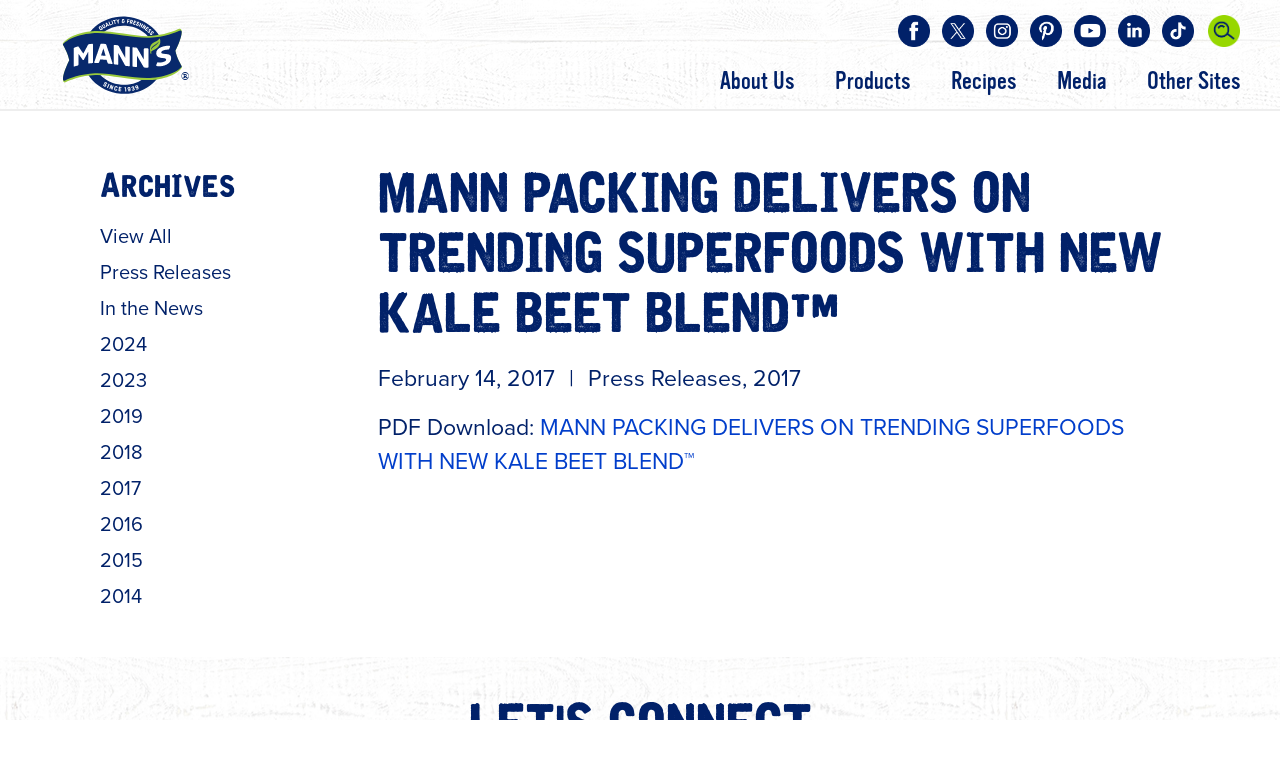

--- FILE ---
content_type: text/html; charset=UTF-8
request_url: https://www.veggiesmadeeasy.com/news/mann-packing-delivers-trending-superfoods-new-kale-beet-blend-company-adds-fourth-product-award-winning-line-veggie-slaw-blends/
body_size: 12846
content:
<!DOCTYPE html>
<html lang="en-US">

<head>
<!-- TrustArc -->
<script src="//consent.trustarc.com/autoblockasset/core.min.js?domain=delmontefresh.com"></script>
<script src="//consent.trustarc.com/autoblockoptout?domain=delmontefresh.com"></script>
<script type="text/javascript" crossorigin src="//consent.trustarc.com/notice?domain=delmontefresh.com&c=teconsent&js=nj&noticeType=bb&gtm=1"></script>
<!-- End TrustArc -->

<meta charset="UTF-8" />
<meta name="viewport" content="width=device-width, initial-scale=1" />


<title>MANN PACKING DELIVERS ON TRENDING SUPERFOODS WITH NEW KALE BEET BLEND™ - Mann&#039;s Fresh Vegetables</title>
<link type="text/css" href="https://www.veggiesmadeeasy.com/wp-content/themes/mannpacking/bootstrap/css/bootstrap.min.css" rel="stylesheet" />
<link rel="stylesheet" type="text/css" href="https://www.veggiesmadeeasy.com/wp-content/themes/mannpacking/fonts/stylesheet-bongiorno.css" />
<link rel="stylesheet" type="text/css" href="https://www.veggiesmadeeasy.com/wp-content/themes/mannpacking/fonts/iron-and-brine/Webfont/iron-and-brine.css" />
<!--<link rel="stylesheet" type="text/css" href="https://www.veggiesmadeeasy.com/wp-content/themes/mannpacking/style.css?style_ver=3.8" />-->
	<link rel="stylesheet" type="text/css" href="https://www.veggiesmadeeasy.com/wp-content/themes/mannpacking/style.css" />
	
	<style>
	
	.home-main-pic-outer {
		background:#222;		background-size:100% auto;
	}
	
	@media only screen and (min-width:768px) {
		.home-main-pic-outer {
			background:#222;			background-size:cover;
		}	
	}
	
	@media only screen and (min-width:1600px) {
		.home-main-pic-outer {
			background:#222;			background-size:cover;
		}	
	}
	
	</style>
	
	
<!-- begin Pinterest Conversion Base code -->
<script type="text/javascript">
!function(e){if(!window.pintrk){window.pintrk=function(){window.pintrk.queue.push(
Array.prototype.slice.call(arguments))};var
n=window.pintrk;n.queue=[],n.version="3.0";var
t=document.createElement("script");t.async=!0,t.src=e;var
r=document.getElementsByTagName("script")[0];r.parentNode.insertBefore(t,r)}}("https://s.pinimg.com/ct/core.js");
pintrk('load', '2619965127253');
pintrk('page');
</script>
<noscript>
<img height="1" width="1" style="display:none;" alt="" src="https://ct.pinterest.com/v3/?tid=2619965127253&amp;noscript=1" />
</noscript>
<!-- end Pinterest Conversion Base code -->

<meta name='robots' content='index, follow, max-image-preview:large, max-snippet:-1, max-video-preview:-1' />

	<!-- This site is optimized with the Yoast SEO plugin v23.5 - https://yoast.com/wordpress/plugins/seo/ -->
	<link rel="canonical" href="https://www.veggiesmadeeasy.com/news/mann-packing-delivers-trending-superfoods-new-kale-beet-blend-company-adds-fourth-product-award-winning-line-veggie-slaw-blends/" />
	<meta property="og:locale" content="en_US" />
	<meta property="og:type" content="article" />
	<meta property="og:title" content="MANN PACKING DELIVERS ON TRENDING SUPERFOODS WITH NEW KALE BEET BLEND™ - Mann&#039;s Fresh Vegetables" />
	<meta property="og:url" content="https://www.veggiesmadeeasy.com/news/mann-packing-delivers-trending-superfoods-new-kale-beet-blend-company-adds-fourth-product-award-winning-line-veggie-slaw-blends/" />
	<meta property="og:site_name" content="Mann&#039;s Fresh Vegetables" />
	<meta property="article:publisher" content="https://www.facebook.com/veggiesmadeeasy" />
	<meta property="article:modified_time" content="2017-07-07T20:36:05+00:00" />
	<meta name="twitter:card" content="summary_large_image" />
	<meta name="twitter:site" content="@VeggiesMadeEasy" />
	<script type="application/ld+json" class="yoast-schema-graph">{"@context":"https://schema.org","@graph":[{"@type":"WebPage","@id":"https://www.veggiesmadeeasy.com/news/mann-packing-delivers-trending-superfoods-new-kale-beet-blend-company-adds-fourth-product-award-winning-line-veggie-slaw-blends/","url":"https://www.veggiesmadeeasy.com/news/mann-packing-delivers-trending-superfoods-new-kale-beet-blend-company-adds-fourth-product-award-winning-line-veggie-slaw-blends/","name":"MANN PACKING DELIVERS ON TRENDING SUPERFOODS WITH NEW KALE BEET BLEND™ - Mann&#039;s Fresh Vegetables","isPartOf":{"@id":"https://www.veggiesmadeeasy.com/#website"},"datePublished":"2017-03-27T05:30:20+00:00","dateModified":"2017-07-07T20:36:05+00:00","breadcrumb":{"@id":"https://www.veggiesmadeeasy.com/news/mann-packing-delivers-trending-superfoods-new-kale-beet-blend-company-adds-fourth-product-award-winning-line-veggie-slaw-blends/#breadcrumb"},"inLanguage":"en-US","potentialAction":[{"@type":"ReadAction","target":["https://www.veggiesmadeeasy.com/news/mann-packing-delivers-trending-superfoods-new-kale-beet-blend-company-adds-fourth-product-award-winning-line-veggie-slaw-blends/"]}]},{"@type":"BreadcrumbList","@id":"https://www.veggiesmadeeasy.com/news/mann-packing-delivers-trending-superfoods-new-kale-beet-blend-company-adds-fourth-product-award-winning-line-veggie-slaw-blends/#breadcrumb","itemListElement":[{"@type":"ListItem","position":1,"name":"Home","item":"https://www.veggiesmadeeasy.com/"},{"@type":"ListItem","position":2,"name":"News","item":"https://www.veggiesmadeeasy.com/news/"},{"@type":"ListItem","position":3,"name":"MANN PACKING DELIVERS ON TRENDING SUPERFOODS WITH NEW KALE BEET BLEND™"}]},{"@type":"WebSite","@id":"https://www.veggiesmadeeasy.com/#website","url":"https://www.veggiesmadeeasy.com/","name":"Mann&#039;s Fresh Vegetables","description":"Veggies Made Easy","potentialAction":[{"@type":"SearchAction","target":{"@type":"EntryPoint","urlTemplate":"https://www.veggiesmadeeasy.com/?s={search_term_string}"},"query-input":{"@type":"PropertyValueSpecification","valueRequired":true,"valueName":"search_term_string"}}],"inLanguage":"en-US"}]}</script>
	<!-- / Yoast SEO plugin. -->


<link rel='dns-prefetch' href='//static.addtoany.com' />
<link rel='dns-prefetch' href='//www.googletagmanager.com' />
<link rel="alternate" type="application/rss+xml" title="Mann&#039;s Fresh Vegetables &raquo; Feed" href="https://www.veggiesmadeeasy.com/feed/" />
<link rel="alternate" type="application/rss+xml" title="Mann&#039;s Fresh Vegetables &raquo; Comments Feed" href="https://www.veggiesmadeeasy.com/comments/feed/" />
<link rel="alternate" type="application/rss+xml" title="Mann&#039;s Fresh Vegetables &raquo; MANN PACKING DELIVERS ON TRENDING SUPERFOODS WITH NEW KALE BEET BLEND™ Comments Feed" href="https://www.veggiesmadeeasy.com/news/mann-packing-delivers-trending-superfoods-new-kale-beet-blend-company-adds-fourth-product-award-winning-line-veggie-slaw-blends/feed/" />
		<!-- This site uses the Google Analytics by MonsterInsights plugin v9.11.1 - Using Analytics tracking - https://www.monsterinsights.com/ -->
		<!-- Note: MonsterInsights is not currently configured on this site. The site owner needs to authenticate with Google Analytics in the MonsterInsights settings panel. -->
					<!-- No tracking code set -->
				<!-- / Google Analytics by MonsterInsights -->
		<script type="text/javascript">
/* <![CDATA[ */
window._wpemojiSettings = {"baseUrl":"https:\/\/s.w.org\/images\/core\/emoji\/14.0.0\/72x72\/","ext":".png","svgUrl":"https:\/\/s.w.org\/images\/core\/emoji\/14.0.0\/svg\/","svgExt":".svg","source":{"concatemoji":"https:\/\/www.veggiesmadeeasy.com\/wp-includes\/js\/wp-emoji-release.min.js?ver=6.4.7"}};
/*! This file is auto-generated */
!function(i,n){var o,s,e;function c(e){try{var t={supportTests:e,timestamp:(new Date).valueOf()};sessionStorage.setItem(o,JSON.stringify(t))}catch(e){}}function p(e,t,n){e.clearRect(0,0,e.canvas.width,e.canvas.height),e.fillText(t,0,0);var t=new Uint32Array(e.getImageData(0,0,e.canvas.width,e.canvas.height).data),r=(e.clearRect(0,0,e.canvas.width,e.canvas.height),e.fillText(n,0,0),new Uint32Array(e.getImageData(0,0,e.canvas.width,e.canvas.height).data));return t.every(function(e,t){return e===r[t]})}function u(e,t,n){switch(t){case"flag":return n(e,"\ud83c\udff3\ufe0f\u200d\u26a7\ufe0f","\ud83c\udff3\ufe0f\u200b\u26a7\ufe0f")?!1:!n(e,"\ud83c\uddfa\ud83c\uddf3","\ud83c\uddfa\u200b\ud83c\uddf3")&&!n(e,"\ud83c\udff4\udb40\udc67\udb40\udc62\udb40\udc65\udb40\udc6e\udb40\udc67\udb40\udc7f","\ud83c\udff4\u200b\udb40\udc67\u200b\udb40\udc62\u200b\udb40\udc65\u200b\udb40\udc6e\u200b\udb40\udc67\u200b\udb40\udc7f");case"emoji":return!n(e,"\ud83e\udef1\ud83c\udffb\u200d\ud83e\udef2\ud83c\udfff","\ud83e\udef1\ud83c\udffb\u200b\ud83e\udef2\ud83c\udfff")}return!1}function f(e,t,n){var r="undefined"!=typeof WorkerGlobalScope&&self instanceof WorkerGlobalScope?new OffscreenCanvas(300,150):i.createElement("canvas"),a=r.getContext("2d",{willReadFrequently:!0}),o=(a.textBaseline="top",a.font="600 32px Arial",{});return e.forEach(function(e){o[e]=t(a,e,n)}),o}function t(e){var t=i.createElement("script");t.src=e,t.defer=!0,i.head.appendChild(t)}"undefined"!=typeof Promise&&(o="wpEmojiSettingsSupports",s=["flag","emoji"],n.supports={everything:!0,everythingExceptFlag:!0},e=new Promise(function(e){i.addEventListener("DOMContentLoaded",e,{once:!0})}),new Promise(function(t){var n=function(){try{var e=JSON.parse(sessionStorage.getItem(o));if("object"==typeof e&&"number"==typeof e.timestamp&&(new Date).valueOf()<e.timestamp+604800&&"object"==typeof e.supportTests)return e.supportTests}catch(e){}return null}();if(!n){if("undefined"!=typeof Worker&&"undefined"!=typeof OffscreenCanvas&&"undefined"!=typeof URL&&URL.createObjectURL&&"undefined"!=typeof Blob)try{var e="postMessage("+f.toString()+"("+[JSON.stringify(s),u.toString(),p.toString()].join(",")+"));",r=new Blob([e],{type:"text/javascript"}),a=new Worker(URL.createObjectURL(r),{name:"wpTestEmojiSupports"});return void(a.onmessage=function(e){c(n=e.data),a.terminate(),t(n)})}catch(e){}c(n=f(s,u,p))}t(n)}).then(function(e){for(var t in e)n.supports[t]=e[t],n.supports.everything=n.supports.everything&&n.supports[t],"flag"!==t&&(n.supports.everythingExceptFlag=n.supports.everythingExceptFlag&&n.supports[t]);n.supports.everythingExceptFlag=n.supports.everythingExceptFlag&&!n.supports.flag,n.DOMReady=!1,n.readyCallback=function(){n.DOMReady=!0}}).then(function(){return e}).then(function(){var e;n.supports.everything||(n.readyCallback(),(e=n.source||{}).concatemoji?t(e.concatemoji):e.wpemoji&&e.twemoji&&(t(e.twemoji),t(e.wpemoji)))}))}((window,document),window._wpemojiSettings);
/* ]]> */
</script>
<link rel='stylesheet' id='sbi_styles-css' href='https://www.veggiesmadeeasy.com/wp-content/plugins/instagram-feed/css/sbi-styles.min.css?ver=6.2.7' type='text/css' media='all' />
<style id='wp-emoji-styles-inline-css' type='text/css'>

	img.wp-smiley, img.emoji {
		display: inline !important;
		border: none !important;
		box-shadow: none !important;
		height: 1em !important;
		width: 1em !important;
		margin: 0 0.07em !important;
		vertical-align: -0.1em !important;
		background: none !important;
		padding: 0 !important;
	}
</style>
<link rel='stylesheet' id='wp-block-library-css' href='https://www.veggiesmadeeasy.com/wp-includes/css/dist/block-library/style.min.css?ver=6.4.7' type='text/css' media='all' />
<style id='classic-theme-styles-inline-css' type='text/css'>
/*! This file is auto-generated */
.wp-block-button__link{color:#fff;background-color:#32373c;border-radius:9999px;box-shadow:none;text-decoration:none;padding:calc(.667em + 2px) calc(1.333em + 2px);font-size:1.125em}.wp-block-file__button{background:#32373c;color:#fff;text-decoration:none}
</style>
<style id='global-styles-inline-css' type='text/css'>
body{--wp--preset--color--black: #000000;--wp--preset--color--cyan-bluish-gray: #abb8c3;--wp--preset--color--white: #ffffff;--wp--preset--color--pale-pink: #f78da7;--wp--preset--color--vivid-red: #cf2e2e;--wp--preset--color--luminous-vivid-orange: #ff6900;--wp--preset--color--luminous-vivid-amber: #fcb900;--wp--preset--color--light-green-cyan: #7bdcb5;--wp--preset--color--vivid-green-cyan: #00d084;--wp--preset--color--pale-cyan-blue: #8ed1fc;--wp--preset--color--vivid-cyan-blue: #0693e3;--wp--preset--color--vivid-purple: #9b51e0;--wp--preset--gradient--vivid-cyan-blue-to-vivid-purple: linear-gradient(135deg,rgba(6,147,227,1) 0%,rgb(155,81,224) 100%);--wp--preset--gradient--light-green-cyan-to-vivid-green-cyan: linear-gradient(135deg,rgb(122,220,180) 0%,rgb(0,208,130) 100%);--wp--preset--gradient--luminous-vivid-amber-to-luminous-vivid-orange: linear-gradient(135deg,rgba(252,185,0,1) 0%,rgba(255,105,0,1) 100%);--wp--preset--gradient--luminous-vivid-orange-to-vivid-red: linear-gradient(135deg,rgba(255,105,0,1) 0%,rgb(207,46,46) 100%);--wp--preset--gradient--very-light-gray-to-cyan-bluish-gray: linear-gradient(135deg,rgb(238,238,238) 0%,rgb(169,184,195) 100%);--wp--preset--gradient--cool-to-warm-spectrum: linear-gradient(135deg,rgb(74,234,220) 0%,rgb(151,120,209) 20%,rgb(207,42,186) 40%,rgb(238,44,130) 60%,rgb(251,105,98) 80%,rgb(254,248,76) 100%);--wp--preset--gradient--blush-light-purple: linear-gradient(135deg,rgb(255,206,236) 0%,rgb(152,150,240) 100%);--wp--preset--gradient--blush-bordeaux: linear-gradient(135deg,rgb(254,205,165) 0%,rgb(254,45,45) 50%,rgb(107,0,62) 100%);--wp--preset--gradient--luminous-dusk: linear-gradient(135deg,rgb(255,203,112) 0%,rgb(199,81,192) 50%,rgb(65,88,208) 100%);--wp--preset--gradient--pale-ocean: linear-gradient(135deg,rgb(255,245,203) 0%,rgb(182,227,212) 50%,rgb(51,167,181) 100%);--wp--preset--gradient--electric-grass: linear-gradient(135deg,rgb(202,248,128) 0%,rgb(113,206,126) 100%);--wp--preset--gradient--midnight: linear-gradient(135deg,rgb(2,3,129) 0%,rgb(40,116,252) 100%);--wp--preset--font-size--small: 13px;--wp--preset--font-size--medium: 20px;--wp--preset--font-size--large: 36px;--wp--preset--font-size--x-large: 42px;--wp--preset--spacing--20: 0.44rem;--wp--preset--spacing--30: 0.67rem;--wp--preset--spacing--40: 1rem;--wp--preset--spacing--50: 1.5rem;--wp--preset--spacing--60: 2.25rem;--wp--preset--spacing--70: 3.38rem;--wp--preset--spacing--80: 5.06rem;--wp--preset--shadow--natural: 6px 6px 9px rgba(0, 0, 0, 0.2);--wp--preset--shadow--deep: 12px 12px 50px rgba(0, 0, 0, 0.4);--wp--preset--shadow--sharp: 6px 6px 0px rgba(0, 0, 0, 0.2);--wp--preset--shadow--outlined: 6px 6px 0px -3px rgba(255, 255, 255, 1), 6px 6px rgba(0, 0, 0, 1);--wp--preset--shadow--crisp: 6px 6px 0px rgba(0, 0, 0, 1);}:where(.is-layout-flex){gap: 0.5em;}:where(.is-layout-grid){gap: 0.5em;}body .is-layout-flow > .alignleft{float: left;margin-inline-start: 0;margin-inline-end: 2em;}body .is-layout-flow > .alignright{float: right;margin-inline-start: 2em;margin-inline-end: 0;}body .is-layout-flow > .aligncenter{margin-left: auto !important;margin-right: auto !important;}body .is-layout-constrained > .alignleft{float: left;margin-inline-start: 0;margin-inline-end: 2em;}body .is-layout-constrained > .alignright{float: right;margin-inline-start: 2em;margin-inline-end: 0;}body .is-layout-constrained > .aligncenter{margin-left: auto !important;margin-right: auto !important;}body .is-layout-constrained > :where(:not(.alignleft):not(.alignright):not(.alignfull)){max-width: var(--wp--style--global--content-size);margin-left: auto !important;margin-right: auto !important;}body .is-layout-constrained > .alignwide{max-width: var(--wp--style--global--wide-size);}body .is-layout-flex{display: flex;}body .is-layout-flex{flex-wrap: wrap;align-items: center;}body .is-layout-flex > *{margin: 0;}body .is-layout-grid{display: grid;}body .is-layout-grid > *{margin: 0;}:where(.wp-block-columns.is-layout-flex){gap: 2em;}:where(.wp-block-columns.is-layout-grid){gap: 2em;}:where(.wp-block-post-template.is-layout-flex){gap: 1.25em;}:where(.wp-block-post-template.is-layout-grid){gap: 1.25em;}.has-black-color{color: var(--wp--preset--color--black) !important;}.has-cyan-bluish-gray-color{color: var(--wp--preset--color--cyan-bluish-gray) !important;}.has-white-color{color: var(--wp--preset--color--white) !important;}.has-pale-pink-color{color: var(--wp--preset--color--pale-pink) !important;}.has-vivid-red-color{color: var(--wp--preset--color--vivid-red) !important;}.has-luminous-vivid-orange-color{color: var(--wp--preset--color--luminous-vivid-orange) !important;}.has-luminous-vivid-amber-color{color: var(--wp--preset--color--luminous-vivid-amber) !important;}.has-light-green-cyan-color{color: var(--wp--preset--color--light-green-cyan) !important;}.has-vivid-green-cyan-color{color: var(--wp--preset--color--vivid-green-cyan) !important;}.has-pale-cyan-blue-color{color: var(--wp--preset--color--pale-cyan-blue) !important;}.has-vivid-cyan-blue-color{color: var(--wp--preset--color--vivid-cyan-blue) !important;}.has-vivid-purple-color{color: var(--wp--preset--color--vivid-purple) !important;}.has-black-background-color{background-color: var(--wp--preset--color--black) !important;}.has-cyan-bluish-gray-background-color{background-color: var(--wp--preset--color--cyan-bluish-gray) !important;}.has-white-background-color{background-color: var(--wp--preset--color--white) !important;}.has-pale-pink-background-color{background-color: var(--wp--preset--color--pale-pink) !important;}.has-vivid-red-background-color{background-color: var(--wp--preset--color--vivid-red) !important;}.has-luminous-vivid-orange-background-color{background-color: var(--wp--preset--color--luminous-vivid-orange) !important;}.has-luminous-vivid-amber-background-color{background-color: var(--wp--preset--color--luminous-vivid-amber) !important;}.has-light-green-cyan-background-color{background-color: var(--wp--preset--color--light-green-cyan) !important;}.has-vivid-green-cyan-background-color{background-color: var(--wp--preset--color--vivid-green-cyan) !important;}.has-pale-cyan-blue-background-color{background-color: var(--wp--preset--color--pale-cyan-blue) !important;}.has-vivid-cyan-blue-background-color{background-color: var(--wp--preset--color--vivid-cyan-blue) !important;}.has-vivid-purple-background-color{background-color: var(--wp--preset--color--vivid-purple) !important;}.has-black-border-color{border-color: var(--wp--preset--color--black) !important;}.has-cyan-bluish-gray-border-color{border-color: var(--wp--preset--color--cyan-bluish-gray) !important;}.has-white-border-color{border-color: var(--wp--preset--color--white) !important;}.has-pale-pink-border-color{border-color: var(--wp--preset--color--pale-pink) !important;}.has-vivid-red-border-color{border-color: var(--wp--preset--color--vivid-red) !important;}.has-luminous-vivid-orange-border-color{border-color: var(--wp--preset--color--luminous-vivid-orange) !important;}.has-luminous-vivid-amber-border-color{border-color: var(--wp--preset--color--luminous-vivid-amber) !important;}.has-light-green-cyan-border-color{border-color: var(--wp--preset--color--light-green-cyan) !important;}.has-vivid-green-cyan-border-color{border-color: var(--wp--preset--color--vivid-green-cyan) !important;}.has-pale-cyan-blue-border-color{border-color: var(--wp--preset--color--pale-cyan-blue) !important;}.has-vivid-cyan-blue-border-color{border-color: var(--wp--preset--color--vivid-cyan-blue) !important;}.has-vivid-purple-border-color{border-color: var(--wp--preset--color--vivid-purple) !important;}.has-vivid-cyan-blue-to-vivid-purple-gradient-background{background: var(--wp--preset--gradient--vivid-cyan-blue-to-vivid-purple) !important;}.has-light-green-cyan-to-vivid-green-cyan-gradient-background{background: var(--wp--preset--gradient--light-green-cyan-to-vivid-green-cyan) !important;}.has-luminous-vivid-amber-to-luminous-vivid-orange-gradient-background{background: var(--wp--preset--gradient--luminous-vivid-amber-to-luminous-vivid-orange) !important;}.has-luminous-vivid-orange-to-vivid-red-gradient-background{background: var(--wp--preset--gradient--luminous-vivid-orange-to-vivid-red) !important;}.has-very-light-gray-to-cyan-bluish-gray-gradient-background{background: var(--wp--preset--gradient--very-light-gray-to-cyan-bluish-gray) !important;}.has-cool-to-warm-spectrum-gradient-background{background: var(--wp--preset--gradient--cool-to-warm-spectrum) !important;}.has-blush-light-purple-gradient-background{background: var(--wp--preset--gradient--blush-light-purple) !important;}.has-blush-bordeaux-gradient-background{background: var(--wp--preset--gradient--blush-bordeaux) !important;}.has-luminous-dusk-gradient-background{background: var(--wp--preset--gradient--luminous-dusk) !important;}.has-pale-ocean-gradient-background{background: var(--wp--preset--gradient--pale-ocean) !important;}.has-electric-grass-gradient-background{background: var(--wp--preset--gradient--electric-grass) !important;}.has-midnight-gradient-background{background: var(--wp--preset--gradient--midnight) !important;}.has-small-font-size{font-size: var(--wp--preset--font-size--small) !important;}.has-medium-font-size{font-size: var(--wp--preset--font-size--medium) !important;}.has-large-font-size{font-size: var(--wp--preset--font-size--large) !important;}.has-x-large-font-size{font-size: var(--wp--preset--font-size--x-large) !important;}
.wp-block-navigation a:where(:not(.wp-element-button)){color: inherit;}
:where(.wp-block-post-template.is-layout-flex){gap: 1.25em;}:where(.wp-block-post-template.is-layout-grid){gap: 1.25em;}
:where(.wp-block-columns.is-layout-flex){gap: 2em;}:where(.wp-block-columns.is-layout-grid){gap: 2em;}
.wp-block-pullquote{font-size: 1.5em;line-height: 1.6;}
</style>
<link rel='stylesheet' id='addtoany-css' href='https://www.veggiesmadeeasy.com/wp-content/plugins/add-to-any/addtoany.min.css?ver=1.16' type='text/css' media='all' />
<script type="text/javascript" id="addtoany-core-js-before">
/* <![CDATA[ */
window.a2a_config=window.a2a_config||{};a2a_config.callbacks=[];a2a_config.overlays=[];a2a_config.templates={};
/* ]]> */
</script>
<script type="text/javascript" defer src="https://static.addtoany.com/menu/page.js" id="addtoany-core-js"></script>
<script type="text/javascript" src="https://www.veggiesmadeeasy.com/wp-includes/js/jquery/jquery.min.js?ver=3.7.1" id="jquery-core-js"></script>
<script type="text/javascript" src="https://www.veggiesmadeeasy.com/wp-includes/js/jquery/jquery-migrate.min.js?ver=3.4.1" id="jquery-migrate-js"></script>
<script type="text/javascript" defer src="https://www.veggiesmadeeasy.com/wp-content/plugins/add-to-any/addtoany.min.js?ver=1.1" id="addtoany-jquery-js"></script>
<link rel="https://api.w.org/" href="https://www.veggiesmadeeasy.com/wp-json/" /><link rel="EditURI" type="application/rsd+xml" title="RSD" href="https://www.veggiesmadeeasy.com/xmlrpc.php?rsd" />
<meta name="generator" content="WordPress 6.4.7" />
<link rel='shortlink' href='https://www.veggiesmadeeasy.com/?p=686' />
<link rel="alternate" type="application/json+oembed" href="https://www.veggiesmadeeasy.com/wp-json/oembed/1.0/embed?url=https%3A%2F%2Fwww.veggiesmadeeasy.com%2Fnews%2Fmann-packing-delivers-trending-superfoods-new-kale-beet-blend-company-adds-fourth-product-award-winning-line-veggie-slaw-blends%2F" />
<link rel="alternate" type="text/xml+oembed" href="https://www.veggiesmadeeasy.com/wp-json/oembed/1.0/embed?url=https%3A%2F%2Fwww.veggiesmadeeasy.com%2Fnews%2Fmann-packing-delivers-trending-superfoods-new-kale-beet-blend-company-adds-fourth-product-award-winning-line-veggie-slaw-blends%2F&#038;format=xml" />
<meta name="generator" content="Site Kit by Google 1.171.0" />
<!-- Google Tag Manager snippet added by Site Kit -->
<script type="text/javascript">
/* <![CDATA[ */

			( function( w, d, s, l, i ) {
				w[l] = w[l] || [];
				w[l].push( {'gtm.start': new Date().getTime(), event: 'gtm.js'} );
				var f = d.getElementsByTagName( s )[0],
					j = d.createElement( s ), dl = l != 'dataLayer' ? '&l=' + l : '';
				j.async = true;
				j.src = 'https://www.googletagmanager.com/gtm.js?id=' + i + dl;
				f.parentNode.insertBefore( j, f );
			} )( window, document, 'script', 'dataLayer', 'GTM-N95SB7C' );
			
/* ]]> */
</script>

<!-- End Google Tag Manager snippet added by Site Kit -->
<link rel="icon" href="https://www.veggiesmadeeasy.com/wp-content/uploads/2022/01/cropped-Manns_Logo_512x512-32x32.png" sizes="32x32" />
<link rel="icon" href="https://www.veggiesmadeeasy.com/wp-content/uploads/2022/01/cropped-Manns_Logo_512x512-192x192.png" sizes="192x192" />
<link rel="apple-touch-icon" href="https://www.veggiesmadeeasy.com/wp-content/uploads/2022/01/cropped-Manns_Logo_512x512-180x180.png" />
<meta name="msapplication-TileImage" content="https://www.veggiesmadeeasy.com/wp-content/uploads/2022/01/cropped-Manns_Logo_512x512-270x270.png" />
		<style type="text/css" id="wp-custom-css">
			.woocommerce .products ul, .woocommerce ul.products{
	text-align: center;
}
.emailheader{
	text-align: center !important;
}		</style>
		<!--<script src="https://code.jquery.com/jquery-1.9.1.js"></script>-->
<script src="https://www.veggiesmadeeasy.com/wp-content/themes/mannpacking/bootstrap/js/bootstrap.min.js"></script>
<script src="https://www.veggiesmadeeasy.com/wp-content/themes/mannpacking/js/scripts.js"></script>
<link rel="stylesheet" href="https://use.typekit.net/kvk4lzb.css">

<!-- Global site tag (gtag.js) - Google Ads: 928476440  -->
<script async src="https://www.googletagmanager.com/gtag/js?id=AW-928476440"></script>
<script>
  window.dataLayer = window.dataLayer || [];
  function gtag(){dataLayer.push(arguments);}
  gtag('js', new Date());

  gtag('config', 'AW-928476440');
</script>

<!-- Global site tag (gtag.js) - Google Ads: 491654786 -->
<script async src="https://www.googletagmanager.com/gtag/js?id=AW-491654786"></script>
<script>
  window.dataLayer = window.dataLayer || [];
  function gtag(){dataLayer.push(arguments);}
  gtag('js', new Date());

  gtag('config', 'AW-491654786');
</script>



<link rel="stylesheet" type="text/css" href="https://www.veggiesmadeeasy.com/wp-content/themes/mannpacking/style-woo.css" />
</head>

<body class="cpt_news-template-default single single-cpt_news postid-686 single-format-standard">
<!-- TrustArc Start -->
<div id="consent_blackbar"></div>
<script async="async" src="//consent.trustarc.com/notice?domain=delmontefresh.com&c=teconsent&js=nj&noticeType=bb&text=true&gtm=1" crossorigin></script>
<!-- TrustArc End -->	

<a class="skip-to-content-link" href="#anchor-content-section">Skip to Content</a>



<div class="mp-top-section-1-outer">
<div class="mp-top-section-1">

<div class="mp-ts1-logo">
    <a href="/">
        <img src="https://www.veggiesmadeeasy.com/wp-content/themes/mannpacking/images/Logo-MANNS-USA-Color.svg" width="169" height="107" alt="Mann's logo"/>
    </a>
</div><!-- end .mp-ts1-logo -->

<div class="mp-ts1-search-wrapper">
<button id="mp-ts1-s-toggle-btn" type="button" aria-label="Search" aria-controls="mp-ts1-s-form" aria-expanded="false"></button>
<div id="mp-ts1-s-form">
<form method="get" action="/">
<div class="mp-ts1-s-search-box">
<input type="search" name="s" aria-label="Search" />
</div>
<div class="mp-ts1-s-search-btn">
<input type="submit" value="Search" />
</div>
</form>
</div><!-- end #mp-ts1-s-form -->
</div><!-- end .mp-ts1-search-wrapper -->

<button id="mn-toggle-link" type="button" aria-label="Main Navigation Menu" aria-controls="mp-ts1-group-1" aria-expanded="false"></button>

<div id="mp-ts1-group-1">

<div class="main-nav-outer">
<nav id="main-nav">
<ul id="menu-main-navigation" class="menu"><li id="menu-item-445" class="menu-item menu-item-type-custom menu-item-object-custom menu-item-has-children menu-item-445"><a href="#">About Us</a>
<ul class="sub-menu">
	<li id="menu-item-453" class="menu-item menu-item-type-post_type menu-item-object-page menu-item-453"><a href="https://www.veggiesmadeeasy.com/about-us/">Our Story</a></li>
	<li id="menu-item-449" class="menu-item menu-item-type-custom menu-item-object-custom menu-item-449"><a href="/about-us/#anchor-about-3">Local Sustainability</a></li>
	<li id="menu-item-211" class="menu-item menu-item-type-post_type menu-item-object-page menu-item-211"><a href="https://www.veggiesmadeeasy.com/growing-regions/">Growing Regions</a></li>
	<li id="menu-item-4721" class="menu-item menu-item-type-post_type menu-item-object-page menu-item-4721"><a href="https://www.veggiesmadeeasy.com/delivering-fresher/">Delivering Fresher</a></li>
	<li id="menu-item-212" class="menu-item menu-item-type-post_type menu-item-object-page menu-item-212"><a href="https://www.veggiesmadeeasy.com/frequently-asked-questions/">FAQs</a></li>
	<li id="menu-item-52" class="menu-item menu-item-type-custom menu-item-object-custom menu-item-52"><a href="/contact-us/">Contact Us</a></li>
</ul>
</li>
<li id="menu-item-444" class="menu-item menu-item-type-custom menu-item-object-custom menu-item-has-children menu-item-444"><a href="#">Products</a>
<ul class="sub-menu">
	<li id="menu-item-389" class="menu-item menu-item-type-post_type menu-item-object-page menu-item-389"><a href="https://www.veggiesmadeeasy.com/products-overview/">All Products</a></li>
	<li id="menu-item-17147" class="menu-item menu-item-type-taxonomy menu-item-object-cpt_mp_products_txny menu-item-17147"><a href="https://www.veggiesmadeeasy.com/our-products/air-fryer-veggie-kits/">Air Fryer Veggie Kits</a></li>
	<li id="menu-item-57" class="menu-item menu-item-type-taxonomy menu-item-object-cpt_mp_products_txny menu-item-57"><a href="https://www.veggiesmadeeasy.com/our-products/better-leaf-and-salads/">Better Leaf &#038; Salads</a></li>
	<li id="menu-item-55" class="menu-item menu-item-type-taxonomy menu-item-object-cpt_mp_products_txny menu-item-55"><a href="https://www.veggiesmadeeasy.com/our-products/better-pasta/">Better Pasta, Rice &#038; Fries</a></li>
	<li id="menu-item-17453" class="menu-item menu-item-type-taxonomy menu-item-object-cpt_mp_products_txny menu-item-17453"><a href="https://www.veggiesmadeeasy.com/our-products/chopped-veggie-kits/">Chopped Veggie Kits</a></li>
	<li id="menu-item-56" class="menu-item menu-item-type-taxonomy menu-item-object-cpt_mp_products_txny menu-item-56"><a href="https://www.veggiesmadeeasy.com/our-products/family-favorites/">Family Favorites</a></li>
	<li id="menu-item-58" class="menu-item menu-item-type-taxonomy menu-item-object-cpt_mp_products_txny menu-item-58"><a href="https://www.veggiesmadeeasy.com/our-products/nourish-bowls/">Nourish Bowls®</a></li>
	<li id="menu-item-59" class="menu-item menu-item-type-taxonomy menu-item-object-cpt_mp_products_txny menu-item-59"><a href="https://www.veggiesmadeeasy.com/our-products/organic-biologique/">Organic • Biologique</a></li>
	<li id="menu-item-17327" class="menu-item menu-item-type-post_type menu-item-object-page menu-item-17327"><a href="https://www.veggiesmadeeasy.com/pf-changs-salad-kits/">P.F. Chang’s® Salad Kits</a></li>
	<li id="menu-item-16802" class="menu-item menu-item-type-taxonomy menu-item-object-cpt_mp_products_txny menu-item-16802"><a href="https://www.veggiesmadeeasy.com/our-products/steakhouse-style/">Steakhouse Style</a></li>
	<li id="menu-item-62" class="menu-item menu-item-type-taxonomy menu-item-object-cpt_mp_products_txny menu-item-62"><a href="https://www.veggiesmadeeasy.com/our-products/veggie-slaw-blends/">Veggie Slaw Blends</a></li>
	<li id="menu-item-61" class="menu-item menu-item-type-taxonomy menu-item-object-cpt_mp_products_txny menu-item-61"><a href="https://www.veggiesmadeeasy.com/our-products/veggie-trays/">Veggie Trays</a></li>
</ul>
</li>
<li id="menu-item-2426" class="menu-item menu-item-type-post_type_archive menu-item-object-cpt_mp_recipes menu-item-2426"><a href="https://www.veggiesmadeeasy.com/recipes/">Recipes</a></li>
<li id="menu-item-51" class="menu-item menu-item-type-custom menu-item-object-custom menu-item-has-children menu-item-51"><a href="#">Media</a>
<ul class="sub-menu">
	<li id="menu-item-450" class="menu-item menu-item-type-custom menu-item-object-custom menu-item-450"><a href="/media/#anchor-media-2">In the News</a></li>
	<li id="menu-item-451" class="menu-item menu-item-type-custom menu-item-object-custom menu-item-451"><a href="/media/">Press Releases</a></li>
</ul>
</li>
<li id="menu-item-16958" class="menu-item menu-item-type-custom menu-item-object-custom menu-item-has-children menu-item-16958"><a href="#">Other Sites</a>
<ul class="sub-menu">
	<li id="menu-item-3404" class="menu-item menu-item-type-custom menu-item-object-custom menu-item-3404"><a target="_blank" rel="noopener" href="https://www.veggiesmadeeasy.ca/">Canada</a></li>
	<li id="menu-item-736" class="menu-item menu-item-type-custom menu-item-object-custom menu-item-736"><a target="_blank" rel="noopener" href="/foodservice/">Foodservice</a></li>
	<li id="menu-item-10681" class="menu-item menu-item-type-custom menu-item-object-custom menu-item-10681"><a target="_blank" rel="noopener" href="https://freshdelmonte.com">Del Monte Fresh</a></li>
</ul>
</li>
</ul></nav><!-- end #main-nav -->
</div><!-- end .main-nav-outer -->

<div class="mp-ts1-icons">
<a href="https://www.facebook.com/veggiesmadeeasy" target="_blank" rel="noreferrer">
<img src="https://www.veggiesmadeeasy.com/wp-content/themes/mannpacking/images/icon-2-facebook.png" width="50" height="50" alt="Facebook" />
</a>
<a href="https://twitter.com/VeggiesMadeEasy" target="_blank" rel="noreferrer">
<img src="https://www.veggiesmadeeasy.com/wp-content/themes/mannpacking/images/icon-2-twitter-x.png" width="50" height="50" alt="X" />
</a>
<a href="https://www.instagram.com/veggiesmadeeasy/" target="_blank" rel="noreferrer">
<img src="https://www.veggiesmadeeasy.com/wp-content/themes/mannpacking/images/icon-2-instagram.png" width="50" height="50" alt="Instagram" />
</a>
<a href="https://www.pinterest.com/veggiesmadeeasy/" target="_blank" rel="noreferrer">
<img src="https://www.veggiesmadeeasy.com/wp-content/themes/mannpacking/images/icon-2-pinterest.png" width="50" height="50" alt="Pinterest" />
</a>
<a href="https://www.youtube.com/user/MANNPACKING" target="_blank" rel="noreferrer">
<img src="https://www.veggiesmadeeasy.com/wp-content/themes/mannpacking/images/icon-2-youtube.png" width="50" height="50" alt="YouTube" />
</a>
<a href="https://www.linkedin.com/company/937052" target="_blank" rel="noreferrer">
<img src="https://www.veggiesmadeeasy.com/wp-content/themes/mannpacking/images/icon-2-linkedin.png" width="50" height="50" alt="LinkedIn" />
</a>
<a href="https://www.tiktok.com/@veggiesmadeeasy" target="_blank" rel="noreferrer">
<img src="https://www.veggiesmadeeasy.com/wp-content/themes/mannpacking/images/icon-2-tiktok.png" width="50" height="50" alt="TikTok" />
</a>
</div><!-- end .mp-ts1-icons -->

</div><!-- end #mp-ts1-group-1 -->

</div><!-- end .mp-top-section-1 -->
</div><!-- end .mp-top-section-1-outer -->

<span id="anchor-content-section" class="smart-anchor"></span>

<div class="page-section-2-outer">
<div class="page-section-2 content">

<div class="container-fluid">
<div class="row">

<div class="col-sm-3">
        
        <div class="news-sub-nav-outer">
        <div id="news-sub-nav">
        <h3>Archives</h3>
        <ul>
        
		
			<li><a href="https://www.veggiesmadeeasy.com/news/">View All</a></li>
			<li><a href="https://www.veggiesmadeeasy.com/newsroom/press-releases/">Press Releases</a></li>
			<li><a href="https://www.veggiesmadeeasy.com/newsroom/in-the-news/">In the News</a></li>
			<li><a href="https://www.veggiesmadeeasy.com/newsroom/2024/">2024</a></li>
			<li><a href="https://www.veggiesmadeeasy.com/newsroom/2023/">2023</a></li>
			<li><a href="https://www.veggiesmadeeasy.com/newsroom/2019/">2019</a></li>
			<li><a href="https://www.veggiesmadeeasy.com/newsroom/2018/">2018</a></li>
			<li><a href="https://www.veggiesmadeeasy.com/newsroom/2017/">2017</a></li>
			<li><a href="https://www.veggiesmadeeasy.com/newsroom/2016/">2016</a></li>
			<li><a href="https://www.veggiesmadeeasy.com/newsroom/2015/">2015</a></li>
			<li><a href="https://www.veggiesmadeeasy.com/newsroom/2014/">2014</a></li>        
        </ul>
        </div><!-- end #news-sub-nav -->
        </div><!-- end .news-sub-nav-outer -->
			
		</div>

<div class="col-sm-9">

<h1>MANN PACKING DELIVERS ON TRENDING SUPERFOODS WITH NEW KALE BEET BLEND™</h1><p class="news-listing-info-2">February 14, 2017 <span>|</span> <a href="https://www.veggiesmadeeasy.com/newsroom/press-releases/">Press Releases</a>, <a href="https://www.veggiesmadeeasy.com/newsroom/2017/">2017</a></p><p>PDF Download: <a href="https://www.veggiesmadeeasy.com/wp-content/uploads/2017/03/021717-Manns-Kale-Beet-Blend-Launch.pdf" target="_blank">MANN PACKING DELIVERS ON TRENDING SUPERFOODS WITH NEW KALE BEET BLEND™</a></p>
</div>
</div><!-- end .row -->
</div><!-- end .container-fluid -->

</div><!-- end .page-section-2 -->
</div><!-- end .page-section-2-outer -->

<!-- CTA Call Area -->

<div class="footer-wrapper-2-outer">
<div id="footer-wrapper-2" class="content">

<div class="fw2-box-1">
<div class="fw2-box-1-inner">

<div class="footer-icons-title">Let's Connect</div>

<div class="footer-icons-wrapper">
    <a href="https://www.facebook.com/veggiesmadeeasy" target="_blank" rel="noreferrer">
        <img src="https://www.veggiesmadeeasy.com/wp-content/themes/mannpacking/images/icon-2-facebook.png" width="75" height="75" alt="Facebook" />
    </a>
    <a href="https://twitter.com/VeggiesMadeEasy" target="_blank" rel="noreferrer">
        <img src="https://www.veggiesmadeeasy.com/wp-content/themes/mannpacking/images/icon-2-twitter-x.png" width="75" height="75" alt="X" />
    </a>
    <a href="https://www.instagram.com/veggiesmadeeasy/" target="_blank" rel="noreferrer">
        <img src="https://www.veggiesmadeeasy.com/wp-content/themes/mannpacking/images/icon-2-instagram.png" width="75" height="75" alt="Instagram" />
    </a>
    <a href="https://www.pinterest.com/veggiesmadeeasy/" target="_blank" rel="noreferrer">
        <img src="https://www.veggiesmadeeasy.com/wp-content/themes/mannpacking/images/icon-2-pinterest.png" width="75" height="75" alt="Pinterest" />
    </a>
    <a href="https://www.youtube.com/user/MANNPACKING" target="_blank" rel="noreferrer">
        <img src="https://www.veggiesmadeeasy.com/wp-content/themes/mannpacking/images/icon-2-youtube.png" width="75" height="75" alt="YouTube" />
    </a>
    <a href="https://www.linkedin.com/company/937052" target="_blank" rel="noreferrer">
        <img src="https://www.veggiesmadeeasy.com/wp-content/themes/mannpacking/images/icon-2-linkedin.png" width="75" height="75" alt="LinkedIn" />
    </a>
    <a href="https://www.tiktok.com/@veggiesmadeeasy" target="_blank" rel="noreferrer">
        <img src="https://www.veggiesmadeeasy.com/wp-content/themes/mannpacking/images/icon-2-tiktok.png" width="75" height="75" alt="TikTok" />
    </a>
</div><!-- end .footer-icons-wrapper -->

</div><!-- end .fw2-box-1-inner -->
</div><!-- end .fw2-box-1 -->

<div class="fw2-box-5">
<div class="fw2-box-5-inner">

<div id="sb_instagram"  class="sbi sbi_mob_col_3 sbi_tab_col_3 sbi_col_3 sbi_width_resp" data-feedid="*1"  data-res="auto" data-cols="3" data-colsmobile="3" data-colstablet="3" data-num="3" data-nummobile="3" data-shortcode-atts="{&quot;feed&quot;:&quot;1&quot;,&quot;cachetime&quot;:720}"  data-postid="686" data-locatornonce="ecff07c42d" data-sbi-flags="favorLocal">
	
    <div id="sbi_images" >
		<div class="sbi_item sbi_type_image sbi_new sbi_transition" id="sbi_18080522482591659" data-date="1743257987">
    <div class="sbi_photo_wrap">
        <a class="sbi_photo" href="https://www.instagram.com/p/DHyU-iVi-lt/" target="_blank" rel="noopener nofollow" data-full-res="https://scontent-iad3-1.cdninstagram.com/v/t51.75761-15/487003337_18489302227027811_913730877690375555_n.jpg?stp=dst-jpg_e35_tt6&#038;_nc_cat=108&#038;ccb=7-5&#038;_nc_sid=18de74&#038;efg=eyJlZmdfdGFnIjoiRkVFRC5iZXN0X2ltYWdlX3VybGdlbi5DMyJ9&#038;_nc_ohc=KU-Cj_7VNqkQ7kNvwFodM1i&#038;_nc_oc=AdmQHd-F1MNKPM_oRYOah-XtEBgiA3F726T4-18tw8zygz7DGbEvqV5LtfIp8-KIsfw&#038;_nc_zt=23&#038;_nc_ht=scontent-iad3-1.cdninstagram.com&#038;edm=AM6HXa8EAAAA&#038;_nc_gid=KrcIykl1-0DP5vDXhQqkRw&#038;oh=00_Afpn5JvAEBUsK9hfUhHEW5ZIhwPqvz6Z7f6uJFjlWzELow&#038;oe=695DA9FD" data-img-src-set="{&quot;d&quot;:&quot;https:\/\/scontent-iad3-1.cdninstagram.com\/v\/t51.75761-15\/487003337_18489302227027811_913730877690375555_n.jpg?stp=dst-jpg_e35_tt6&amp;_nc_cat=108&amp;ccb=7-5&amp;_nc_sid=18de74&amp;efg=eyJlZmdfdGFnIjoiRkVFRC5iZXN0X2ltYWdlX3VybGdlbi5DMyJ9&amp;_nc_ohc=KU-Cj_7VNqkQ7kNvwFodM1i&amp;_nc_oc=AdmQHd-F1MNKPM_oRYOah-XtEBgiA3F726T4-18tw8zygz7DGbEvqV5LtfIp8-KIsfw&amp;_nc_zt=23&amp;_nc_ht=scontent-iad3-1.cdninstagram.com&amp;edm=AM6HXa8EAAAA&amp;_nc_gid=KrcIykl1-0DP5vDXhQqkRw&amp;oh=00_Afpn5JvAEBUsK9hfUhHEW5ZIhwPqvz6Z7f6uJFjlWzELow&amp;oe=695DA9FD&quot;,&quot;150&quot;:&quot;https:\/\/scontent-iad3-1.cdninstagram.com\/v\/t51.75761-15\/487003337_18489302227027811_913730877690375555_n.jpg?stp=dst-jpg_e35_tt6&amp;_nc_cat=108&amp;ccb=7-5&amp;_nc_sid=18de74&amp;efg=eyJlZmdfdGFnIjoiRkVFRC5iZXN0X2ltYWdlX3VybGdlbi5DMyJ9&amp;_nc_ohc=KU-Cj_7VNqkQ7kNvwFodM1i&amp;_nc_oc=AdmQHd-F1MNKPM_oRYOah-XtEBgiA3F726T4-18tw8zygz7DGbEvqV5LtfIp8-KIsfw&amp;_nc_zt=23&amp;_nc_ht=scontent-iad3-1.cdninstagram.com&amp;edm=AM6HXa8EAAAA&amp;_nc_gid=KrcIykl1-0DP5vDXhQqkRw&amp;oh=00_Afpn5JvAEBUsK9hfUhHEW5ZIhwPqvz6Z7f6uJFjlWzELow&amp;oe=695DA9FD&quot;,&quot;320&quot;:&quot;https:\/\/scontent-iad3-1.cdninstagram.com\/v\/t51.75761-15\/487003337_18489302227027811_913730877690375555_n.jpg?stp=dst-jpg_e35_tt6&amp;_nc_cat=108&amp;ccb=7-5&amp;_nc_sid=18de74&amp;efg=eyJlZmdfdGFnIjoiRkVFRC5iZXN0X2ltYWdlX3VybGdlbi5DMyJ9&amp;_nc_ohc=KU-Cj_7VNqkQ7kNvwFodM1i&amp;_nc_oc=AdmQHd-F1MNKPM_oRYOah-XtEBgiA3F726T4-18tw8zygz7DGbEvqV5LtfIp8-KIsfw&amp;_nc_zt=23&amp;_nc_ht=scontent-iad3-1.cdninstagram.com&amp;edm=AM6HXa8EAAAA&amp;_nc_gid=KrcIykl1-0DP5vDXhQqkRw&amp;oh=00_Afpn5JvAEBUsK9hfUhHEW5ZIhwPqvz6Z7f6uJFjlWzELow&amp;oe=695DA9FD&quot;,&quot;640&quot;:&quot;https:\/\/scontent-iad3-1.cdninstagram.com\/v\/t51.75761-15\/487003337_18489302227027811_913730877690375555_n.jpg?stp=dst-jpg_e35_tt6&amp;_nc_cat=108&amp;ccb=7-5&amp;_nc_sid=18de74&amp;efg=eyJlZmdfdGFnIjoiRkVFRC5iZXN0X2ltYWdlX3VybGdlbi5DMyJ9&amp;_nc_ohc=KU-Cj_7VNqkQ7kNvwFodM1i&amp;_nc_oc=AdmQHd-F1MNKPM_oRYOah-XtEBgiA3F726T4-18tw8zygz7DGbEvqV5LtfIp8-KIsfw&amp;_nc_zt=23&amp;_nc_ht=scontent-iad3-1.cdninstagram.com&amp;edm=AM6HXa8EAAAA&amp;_nc_gid=KrcIykl1-0DP5vDXhQqkRw&amp;oh=00_Afpn5JvAEBUsK9hfUhHEW5ZIhwPqvz6Z7f6uJFjlWzELow&amp;oe=695DA9FD&quot;}">
            <span class="sbi-screenreader">Don’t worry, we’re still making eating veggies</span>
            	                    <img src="https://www.veggiesmadeeasy.com/wp-content/plugins/instagram-feed/img/placeholder.png" alt="Don’t worry, we’re still making eating veggies easy 🥦 But we’ve moved home 🏡

You can now find us over at @delmontefresh 🍎

Check the link in our bio for more info and be sure to give us a follow 🥒🥕

#VeggiesMadeEasy #DelMonteFresh">
        </a>
    </div>
</div><div class="sbi_item sbi_type_image sbi_new sbi_transition" id="sbi_18074983021809353" data-date="1743257975">
    <div class="sbi_photo_wrap">
        <a class="sbi_photo" href="https://www.instagram.com/p/DHyU9HuiHq_/" target="_blank" rel="noopener nofollow" data-full-res="https://scontent-iad3-1.cdninstagram.com/v/t51.75761-15/487396198_18489302164027811_118521438971037019_n.jpg?stp=dst-jpg_e35_tt6&#038;_nc_cat=110&#038;ccb=7-5&#038;_nc_sid=18de74&#038;efg=eyJlZmdfdGFnIjoiRkVFRC5iZXN0X2ltYWdlX3VybGdlbi5DMyJ9&#038;_nc_ohc=dVImc_jS3vUQ7kNvwFU6ucY&#038;_nc_oc=AdlEQrnqeMRooGyTwdXtMY-auuq4vc-E6WxlbQsqwFVqiNoWaqx-tNVlPb4llwcLzFc&#038;_nc_zt=23&#038;_nc_ht=scontent-iad3-1.cdninstagram.com&#038;edm=AM6HXa8EAAAA&#038;_nc_gid=KrcIykl1-0DP5vDXhQqkRw&#038;oh=00_Afq3XavoabpbJclZfRdIZr1bz4XSuL1bmRFW2e9f7lKDTw&#038;oe=695D8500" data-img-src-set="{&quot;d&quot;:&quot;https:\/\/scontent-iad3-1.cdninstagram.com\/v\/t51.75761-15\/487396198_18489302164027811_118521438971037019_n.jpg?stp=dst-jpg_e35_tt6&amp;_nc_cat=110&amp;ccb=7-5&amp;_nc_sid=18de74&amp;efg=eyJlZmdfdGFnIjoiRkVFRC5iZXN0X2ltYWdlX3VybGdlbi5DMyJ9&amp;_nc_ohc=dVImc_jS3vUQ7kNvwFU6ucY&amp;_nc_oc=AdlEQrnqeMRooGyTwdXtMY-auuq4vc-E6WxlbQsqwFVqiNoWaqx-tNVlPb4llwcLzFc&amp;_nc_zt=23&amp;_nc_ht=scontent-iad3-1.cdninstagram.com&amp;edm=AM6HXa8EAAAA&amp;_nc_gid=KrcIykl1-0DP5vDXhQqkRw&amp;oh=00_Afq3XavoabpbJclZfRdIZr1bz4XSuL1bmRFW2e9f7lKDTw&amp;oe=695D8500&quot;,&quot;150&quot;:&quot;https:\/\/scontent-iad3-1.cdninstagram.com\/v\/t51.75761-15\/487396198_18489302164027811_118521438971037019_n.jpg?stp=dst-jpg_e35_tt6&amp;_nc_cat=110&amp;ccb=7-5&amp;_nc_sid=18de74&amp;efg=eyJlZmdfdGFnIjoiRkVFRC5iZXN0X2ltYWdlX3VybGdlbi5DMyJ9&amp;_nc_ohc=dVImc_jS3vUQ7kNvwFU6ucY&amp;_nc_oc=AdlEQrnqeMRooGyTwdXtMY-auuq4vc-E6WxlbQsqwFVqiNoWaqx-tNVlPb4llwcLzFc&amp;_nc_zt=23&amp;_nc_ht=scontent-iad3-1.cdninstagram.com&amp;edm=AM6HXa8EAAAA&amp;_nc_gid=KrcIykl1-0DP5vDXhQqkRw&amp;oh=00_Afq3XavoabpbJclZfRdIZr1bz4XSuL1bmRFW2e9f7lKDTw&amp;oe=695D8500&quot;,&quot;320&quot;:&quot;https:\/\/scontent-iad3-1.cdninstagram.com\/v\/t51.75761-15\/487396198_18489302164027811_118521438971037019_n.jpg?stp=dst-jpg_e35_tt6&amp;_nc_cat=110&amp;ccb=7-5&amp;_nc_sid=18de74&amp;efg=eyJlZmdfdGFnIjoiRkVFRC5iZXN0X2ltYWdlX3VybGdlbi5DMyJ9&amp;_nc_ohc=dVImc_jS3vUQ7kNvwFU6ucY&amp;_nc_oc=AdlEQrnqeMRooGyTwdXtMY-auuq4vc-E6WxlbQsqwFVqiNoWaqx-tNVlPb4llwcLzFc&amp;_nc_zt=23&amp;_nc_ht=scontent-iad3-1.cdninstagram.com&amp;edm=AM6HXa8EAAAA&amp;_nc_gid=KrcIykl1-0DP5vDXhQqkRw&amp;oh=00_Afq3XavoabpbJclZfRdIZr1bz4XSuL1bmRFW2e9f7lKDTw&amp;oe=695D8500&quot;,&quot;640&quot;:&quot;https:\/\/scontent-iad3-1.cdninstagram.com\/v\/t51.75761-15\/487396198_18489302164027811_118521438971037019_n.jpg?stp=dst-jpg_e35_tt6&amp;_nc_cat=110&amp;ccb=7-5&amp;_nc_sid=18de74&amp;efg=eyJlZmdfdGFnIjoiRkVFRC5iZXN0X2ltYWdlX3VybGdlbi5DMyJ9&amp;_nc_ohc=dVImc_jS3vUQ7kNvwFU6ucY&amp;_nc_oc=AdlEQrnqeMRooGyTwdXtMY-auuq4vc-E6WxlbQsqwFVqiNoWaqx-tNVlPb4llwcLzFc&amp;_nc_zt=23&amp;_nc_ht=scontent-iad3-1.cdninstagram.com&amp;edm=AM6HXa8EAAAA&amp;_nc_gid=KrcIykl1-0DP5vDXhQqkRw&amp;oh=00_Afq3XavoabpbJclZfRdIZr1bz4XSuL1bmRFW2e9f7lKDTw&amp;oe=695D8500&quot;}">
            <span class="sbi-screenreader">Don’t worry, we’re still making eating veggies</span>
            	                    <img src="https://www.veggiesmadeeasy.com/wp-content/plugins/instagram-feed/img/placeholder.png" alt="Don’t worry, we’re still making eating veggies easy 🥦 But we’ve moved home 🏡

You can now find us over at @delmontefresh 🍎

Check the link in our bio for more info and be sure to give us a follow 🥒🥕

#VeggiesMadeEasy #DelMonteFresh">
        </a>
    </div>
</div><div class="sbi_item sbi_type_image sbi_new sbi_transition" id="sbi_18072876580837108" data-date="1743257963">
    <div class="sbi_photo_wrap">
        <a class="sbi_photo" href="https://www.instagram.com/p/DHyU7lsCddG/" target="_blank" rel="noopener nofollow" data-full-res="https://scontent-iad3-1.cdninstagram.com/v/t51.75761-15/487394641_18489302113027811_5676293311050157325_n.jpg?stp=dst-jpg_e35_tt6&#038;_nc_cat=108&#038;ccb=7-5&#038;_nc_sid=18de74&#038;efg=eyJlZmdfdGFnIjoiRkVFRC5iZXN0X2ltYWdlX3VybGdlbi5DMyJ9&#038;_nc_ohc=yWtfbWlcKhMQ7kNvwEL0SQV&#038;_nc_oc=AdlwZOsF_kdboa9Fuu0Lv-4kHbN8fAFvNOhThnWWJ-fF48sKtiz68y18sk3X0wrFe2c&#038;_nc_zt=23&#038;_nc_ht=scontent-iad3-1.cdninstagram.com&#038;edm=AM6HXa8EAAAA&#038;_nc_gid=KrcIykl1-0DP5vDXhQqkRw&#038;oh=00_AfqVOGBtgFv5gNr-uS8Xw80ZtGhigrxEYppk7A5maaF-Ew&#038;oe=695DAAA2" data-img-src-set="{&quot;d&quot;:&quot;https:\/\/scontent-iad3-1.cdninstagram.com\/v\/t51.75761-15\/487394641_18489302113027811_5676293311050157325_n.jpg?stp=dst-jpg_e35_tt6&amp;_nc_cat=108&amp;ccb=7-5&amp;_nc_sid=18de74&amp;efg=eyJlZmdfdGFnIjoiRkVFRC5iZXN0X2ltYWdlX3VybGdlbi5DMyJ9&amp;_nc_ohc=yWtfbWlcKhMQ7kNvwEL0SQV&amp;_nc_oc=AdlwZOsF_kdboa9Fuu0Lv-4kHbN8fAFvNOhThnWWJ-fF48sKtiz68y18sk3X0wrFe2c&amp;_nc_zt=23&amp;_nc_ht=scontent-iad3-1.cdninstagram.com&amp;edm=AM6HXa8EAAAA&amp;_nc_gid=KrcIykl1-0DP5vDXhQqkRw&amp;oh=00_AfqVOGBtgFv5gNr-uS8Xw80ZtGhigrxEYppk7A5maaF-Ew&amp;oe=695DAAA2&quot;,&quot;150&quot;:&quot;https:\/\/scontent-iad3-1.cdninstagram.com\/v\/t51.75761-15\/487394641_18489302113027811_5676293311050157325_n.jpg?stp=dst-jpg_e35_tt6&amp;_nc_cat=108&amp;ccb=7-5&amp;_nc_sid=18de74&amp;efg=eyJlZmdfdGFnIjoiRkVFRC5iZXN0X2ltYWdlX3VybGdlbi5DMyJ9&amp;_nc_ohc=yWtfbWlcKhMQ7kNvwEL0SQV&amp;_nc_oc=AdlwZOsF_kdboa9Fuu0Lv-4kHbN8fAFvNOhThnWWJ-fF48sKtiz68y18sk3X0wrFe2c&amp;_nc_zt=23&amp;_nc_ht=scontent-iad3-1.cdninstagram.com&amp;edm=AM6HXa8EAAAA&amp;_nc_gid=KrcIykl1-0DP5vDXhQqkRw&amp;oh=00_AfqVOGBtgFv5gNr-uS8Xw80ZtGhigrxEYppk7A5maaF-Ew&amp;oe=695DAAA2&quot;,&quot;320&quot;:&quot;https:\/\/scontent-iad3-1.cdninstagram.com\/v\/t51.75761-15\/487394641_18489302113027811_5676293311050157325_n.jpg?stp=dst-jpg_e35_tt6&amp;_nc_cat=108&amp;ccb=7-5&amp;_nc_sid=18de74&amp;efg=eyJlZmdfdGFnIjoiRkVFRC5iZXN0X2ltYWdlX3VybGdlbi5DMyJ9&amp;_nc_ohc=yWtfbWlcKhMQ7kNvwEL0SQV&amp;_nc_oc=AdlwZOsF_kdboa9Fuu0Lv-4kHbN8fAFvNOhThnWWJ-fF48sKtiz68y18sk3X0wrFe2c&amp;_nc_zt=23&amp;_nc_ht=scontent-iad3-1.cdninstagram.com&amp;edm=AM6HXa8EAAAA&amp;_nc_gid=KrcIykl1-0DP5vDXhQqkRw&amp;oh=00_AfqVOGBtgFv5gNr-uS8Xw80ZtGhigrxEYppk7A5maaF-Ew&amp;oe=695DAAA2&quot;,&quot;640&quot;:&quot;https:\/\/scontent-iad3-1.cdninstagram.com\/v\/t51.75761-15\/487394641_18489302113027811_5676293311050157325_n.jpg?stp=dst-jpg_e35_tt6&amp;_nc_cat=108&amp;ccb=7-5&amp;_nc_sid=18de74&amp;efg=eyJlZmdfdGFnIjoiRkVFRC5iZXN0X2ltYWdlX3VybGdlbi5DMyJ9&amp;_nc_ohc=yWtfbWlcKhMQ7kNvwEL0SQV&amp;_nc_oc=AdlwZOsF_kdboa9Fuu0Lv-4kHbN8fAFvNOhThnWWJ-fF48sKtiz68y18sk3X0wrFe2c&amp;_nc_zt=23&amp;_nc_ht=scontent-iad3-1.cdninstagram.com&amp;edm=AM6HXa8EAAAA&amp;_nc_gid=KrcIykl1-0DP5vDXhQqkRw&amp;oh=00_AfqVOGBtgFv5gNr-uS8Xw80ZtGhigrxEYppk7A5maaF-Ew&amp;oe=695DAAA2&quot;}">
            <span class="sbi-screenreader">Don’t worry, we’re still making eating veggies</span>
            	                    <img src="https://www.veggiesmadeeasy.com/wp-content/plugins/instagram-feed/img/placeholder.png" alt="Don’t worry, we’re still making eating veggies easy 🥦 But we’ve moved home 🏡

You can now find us over at @delmontefresh 🍎

Check the link in our bio for more info and be sure to give us a follow 🥒🥕

#VeggiesMadeEasy #DelMonteFresh">
        </a>
    </div>
</div>    </div>

	<div id="sbi_load" >

	
	
</div>

	    <span class="sbi_resized_image_data" data-feed-id="*1" data-resized="{&quot;18080522482591659&quot;:{&quot;id&quot;:&quot;487003337_18489302227027811_913730877690375555_n&quot;,&quot;ratio&quot;:&quot;0.80&quot;,&quot;sizes&quot;:{&quot;full&quot;:640,&quot;low&quot;:320,&quot;thumb&quot;:150}},&quot;18074983021809353&quot;:{&quot;id&quot;:&quot;487396198_18489302164027811_118521438971037019_n&quot;,&quot;ratio&quot;:&quot;0.80&quot;,&quot;sizes&quot;:{&quot;full&quot;:640,&quot;low&quot;:320,&quot;thumb&quot;:150}},&quot;18072876580837108&quot;:{&quot;id&quot;:&quot;487394641_18489302113027811_5676293311050157325_n&quot;,&quot;ratio&quot;:&quot;0.80&quot;,&quot;sizes&quot;:{&quot;full&quot;:640,&quot;low&quot;:320,&quot;thumb&quot;:150}}}">
	</span>
	</div>

</div><!-- end .fw2-box-5-inner -->
</div><!-- end .fw2-box-5 -->

<div class="clear-float"></div>
</div><!-- end #footer-wrapper-2 -->
</div><!-- end .footer-wrapper-2-outer -->
<!-- end CTA Call Area -->

<div class="footer-wrapper-outer">
<div id="footer-wrapper">

<div class="fw-box-1">
<div class="fw-box-1-inner">
<div id="fn-toggle-link"><a href="javascript:void(0)" title="Show Footer Navigation"></a></div>
<div id="footer-nav">

<ul id="menu-footer-navigation" class="menu"><li id="menu-item-71" class="menu-item menu-item-type-custom menu-item-object-custom menu-item-has-children menu-item-71"><a href="#">About Us</a>
<ul class="sub-menu">
	<li id="menu-item-456" class="menu-item menu-item-type-post_type menu-item-object-page menu-item-456"><a href="https://www.veggiesmadeeasy.com/about-us/">Our Story</a></li>
	<li id="menu-item-457" class="menu-item menu-item-type-custom menu-item-object-custom menu-item-457"><a href="/about-us/#anchor-about-3">Local Sustainability</a></li>
	<li id="menu-item-844" class="menu-item menu-item-type-post_type menu-item-object-page menu-item-844"><a href="https://www.veggiesmadeeasy.com/growing-regions/">Growing Regions</a></li>
	<li id="menu-item-17015" class="menu-item menu-item-type-post_type menu-item-object-page menu-item-17015"><a href="https://www.veggiesmadeeasy.com/delivering-fresher/">Delivering Fresher</a></li>
	<li id="menu-item-87" class="menu-item menu-item-type-post_type menu-item-object-page menu-item-87"><a href="https://www.veggiesmadeeasy.com/frequently-asked-questions/">FAQs</a></li>
	<li id="menu-item-15180" class="menu-item menu-item-type-post_type menu-item-object-page menu-item-privacy-policy menu-item-15180"><a rel="privacy-policy" href="https://www.veggiesmadeeasy.com/privacy-policy/">Privacy Policy</a></li>
	<li id="menu-item-15181" class="menu-item menu-item-type-post_type menu-item-object-page menu-item-15181"><a href="https://www.veggiesmadeeasy.com/terms-of-use/">Terms of Use</a></li>
</ul>
</li>
<li id="menu-item-72" class="menu-item menu-item-type-custom menu-item-object-custom menu-item-has-children menu-item-72"><a href="#">Products</a>
<ul class="sub-menu">
	<li id="menu-item-390" class="menu-item menu-item-type-post_type menu-item-object-page menu-item-390"><a href="https://www.veggiesmadeeasy.com/products-overview/">All Products</a></li>
	<li id="menu-item-17149" class="menu-item menu-item-type-taxonomy menu-item-object-cpt_mp_products_txny menu-item-17149"><a href="https://www.veggiesmadeeasy.com/our-products/air-fryer-veggie-kits/">Air Fryer Veggie Kits</a></li>
	<li id="menu-item-80" class="menu-item menu-item-type-taxonomy menu-item-object-cpt_mp_products_txny menu-item-80"><a href="https://www.veggiesmadeeasy.com/our-products/better-leaf-and-salads/">Better Leaf and Salads</a></li>
	<li id="menu-item-15452" class="menu-item menu-item-type-taxonomy menu-item-object-cpt_mp_products_txny menu-item-15452"><a href="https://www.veggiesmadeeasy.com/our-products/better-pasta/">Better Pasta, Rice and Fries</a></li>
	<li id="menu-item-79" class="menu-item menu-item-type-taxonomy menu-item-object-cpt_mp_products_txny menu-item-79"><a href="https://www.veggiesmadeeasy.com/our-products/family-favorites/">Family Favorites</a></li>
	<li id="menu-item-81" class="menu-item menu-item-type-taxonomy menu-item-object-cpt_mp_products_txny menu-item-81"><a href="https://www.veggiesmadeeasy.com/our-products/nourish-bowls/">Nourish Bowls®</a></li>
	<li id="menu-item-82" class="menu-item menu-item-type-taxonomy menu-item-object-cpt_mp_products_txny menu-item-82"><a href="https://www.veggiesmadeeasy.com/our-products/organic-biologique/">Organic • Biologique</a></li>
	<li id="menu-item-17328" class="menu-item menu-item-type-post_type menu-item-object-page menu-item-17328"><a href="https://www.veggiesmadeeasy.com/pf-changs-salad-kits/">P.F. Chang’s® Salad Kits</a></li>
	<li id="menu-item-17016" class="menu-item menu-item-type-taxonomy menu-item-object-cpt_mp_products_txny menu-item-17016"><a href="https://www.veggiesmadeeasy.com/our-products/steakhouse-style/">Steakhouse Style</a></li>
	<li id="menu-item-85" class="menu-item menu-item-type-taxonomy menu-item-object-cpt_mp_products_txny menu-item-85"><a href="https://www.veggiesmadeeasy.com/our-products/veggie-slaw-blends/">Veggie Slaw Blends</a></li>
	<li id="menu-item-84" class="menu-item menu-item-type-taxonomy menu-item-object-cpt_mp_products_txny menu-item-84"><a href="https://www.veggiesmadeeasy.com/our-products/veggie-trays/">Veggie Trays</a></li>
</ul>
</li>
<li id="menu-item-73" class="menu-item menu-item-type-custom menu-item-object-custom menu-item-has-children menu-item-73"><a href="#">Recipes</a>
<ul class="sub-menu">
	<li id="menu-item-2937" class="menu-item menu-item-type-custom menu-item-object-custom menu-item-2937"><a href="/recipes/">All Recipes</a></li>
</ul>
</li>
<li id="menu-item-74" class="menu-item menu-item-type-custom menu-item-object-custom menu-item-has-children menu-item-74"><a href="#">Media</a>
<ul class="sub-menu">
	<li id="menu-item-458" class="menu-item menu-item-type-custom menu-item-object-custom menu-item-458"><a href="/media/#anchor-media-2">In the News</a></li>
	<li id="menu-item-459" class="menu-item menu-item-type-post_type menu-item-object-page menu-item-459"><a href="https://www.veggiesmadeeasy.com/media/">Press Releases</a></li>
</ul>
</li>
<li id="menu-item-17017" class="menu-item menu-item-type-custom menu-item-object-custom menu-item-has-children menu-item-17017"><a href="#">Other Sites</a>
<ul class="sub-menu">
	<li id="menu-item-3406" class="menu-item menu-item-type-custom menu-item-object-custom menu-item-3406"><a href="https://www.veggiesmadeeasy.ca/">Canada</a></li>
	<li id="menu-item-853" class="menu-item menu-item-type-custom menu-item-object-custom menu-item-853"><a target="_blank" rel="noopener" href="/foodservice/">Foodservice</a></li>
	<li id="menu-item-10679" class="menu-item menu-item-type-custom menu-item-object-custom menu-item-10679"><a target="_blank" rel="noopener" href="https://freshdelmonte.com">Del Monte Fresh</a></li>
</ul>
</li>
</ul>
	
	
</div><!-- end #footer-nav -->
</div><!-- end .fw-box-1-inner -->

	
</div><!-- end .fw-box-1 -->

<div class="fw-box-2">
<div class="fw-box-2-inner">
<div id="f-mp-logo">
<p>
<a href="/"><img src="https://www.veggiesmadeeasy.com/wp-content/themes/mannpacking/images/logo-manns-2022.png" width="169" height="107" title="Mann's - Quality and Freshness Since 1939" alt="Mann's logo" /></a>
<!-- otu: commented out by FT on 1/18/2022 
<a href="http://freshdelmonte.com" target="_blank">
<img src="https://www.veggiesmadeeasy.com/wp-content/themes/mannpacking/images/logo-5-del-monte-text-blue.png" width="676" height="51" alt="A Del Monte Fresh Company" />
</a>
-->
</p>
</div><!-- end #f-mp-logo -->

<!--
<p><img src="https://www.veggiesmadeeasy.com/wp-content/themes/mannpacking/images/logo-women-owned-business.png" width="130" height="57" alt="Women Owned Business logo" /></p>-->
<!-- otu : This should only be used on the Canadian site --><p style="display:none"><a href="http://www.halfyourplate.ca/" target="_blank"><img src="https://www.veggiesmadeeasy.com/wp-content/themes/mannpacking/images/logo-half-your-plate.png" width="81" height="63" alt="Half Your Plate logo" /></a></p>
</div><!-- end .fw-box-2-inner -->
</div><!-- end .fw-box-2 -->

<div class="clear-float"></div>

<div class="footer-info-1">
2026&copy; Mann Packing Co., Inc all rights reserved
</div>

<!-- TrustArc Consent Links Start -->
<div id="consent_blackbar"></div>
<div id="teconsent"></div>
<!-- TrustArc End -->
	
<!-- begin Oath code -->
<img src="https://sp.analytics.yahoo.com/spp.pl?a=10000&.yp=10056416" alt="yahoo"/>
<!-- otu :: old code
<script type="application/javascript">(function(w,d,t,r,u){w[u]=w[u]||[];w[u].push({'projectId':'10000','properties':{'pixelId':'10046690'}});var s=d.createElement(t);s.src=r;s.async=true;s.onload=s.onreadystatechange=function(){var y,rs=this.readyState,c=w[u];if(rs&&rs!="complete"&&rs!="loaded"){return}try{y=YAHOO.ywa.I13N.fireBeacon;w[u]=[];w[u].push=function(p){y([p])};y(c)}catch(e){}};var scr=d.getElementsByTagName(t)[0],par=scr.parentNode;par.insertBefore(s,scr)})(window,document,"script","https://s.yimg.com/wi/ytc.js","dotq");</script>
-->
<!-- end Oath code -->

</div><!-- end #footer-wrapper -->
</div><!-- end .footer-wrapper-outer -->





<!-- begin tracking widths for JavaScript -->
<span id="js-width-tracker-1000"></span>
<span id="js-width-tracker-768"></span>
<span id="js-width-tracker-500"></span>
<!-- end tracking widths for JavaScript -->

<!-- Begin Facebook Pixel Code -->
<script>
!function(f,b,e,v,n,t,s){if(f.fbq)return;n=f.fbq=function(){n.callMethod?
n.callMethod.apply(n,arguments):n.queue.push(arguments)};if(!f._fbq)f._fbq=n;
n.push=n;n.loaded=!0;n.version='2.0';n.queue=[];t=b.createElement(e);t.async=!0;
t.src=v;s=b.getElementsByTagName(e)[0];s.parentNode.insertBefore(t,s)}(window,
document,'script','https://connect.facebook.net/en_US/fbevents.js');
fbq('init', '247653289007665'); // Insert your pixel ID here.
fbq('track', 'PageView');
</script>
<noscript><img height="1" width="1" style="display:none" alt="facebook"
src="https://www.facebook.com/tr?id=247653289007665&ev=PageView&noscript=1"
/></noscript>
<!-- DO NOT MODIFY -->
<!-- End Facebook Pixel Code -->

<!-- Facebook Pixel Code -->
<script>
  !function(f,b,e,v,n,t,s)
  {if(f.fbq)return;n=f.fbq=function(){n.callMethod?
  n.callMethod.apply(n,arguments):n.queue.push(arguments)};
  if(!f._fbq)f._fbq=n;n.push=n;n.loaded=!0;n.version='2.0';
  n.queue=[];t=b.createElement(e);t.async=!0;
  t.src=v;s=b.getElementsByTagName(e)[0];
  s.parentNode.insertBefore(t,s)}(window, document,'script',
  'https://connect.facebook.net/en_US/fbevents.js');
  fbq('init', '820027418819113');
  fbq('track', 'PageView');
</script>
<noscript><img height="1" width="1" style="display:none"
  src="https://www.facebook.com/tr?id=820027418819113&ev=PageView&noscript=1"
/></noscript>
<!-- End Facebook Pixel Code -->


<!--Google Tracking Code for Social Links-->
<script>
  window.addEventListener('load',function(){
    jQuery('.footer-icons-wrapper .fi-icon ').click(function(){
      ga('send','event','social-link','click',jQuery(this).attr('title'))
    })
  })
</script>
<!-- Google Tracking Code for Girlfriend's Guide e-books -->
<script>
  window.addEventListener('load',function(){
    jQuery('.news-listing').click(function(){
      gtag('event', 'conversion', {'send_to': 'AW-928476440/l0ZZCPn6g5MBEJja3boD'});
    })
  })
</script>




<script>
jQuery(document).ready(function(){
jQuery("[id]").each(function(){
	if(jQuery("[id="+jQuery(this).attr('id')+"]").length > 1) {
		console.log('Matching ID: ', jQuery(this));
	}
});
});
</script>

<!-- Instagram Feed JS -->
<script type="text/javascript">
var sbiajaxurl = "https://www.veggiesmadeeasy.com/wp-admin/admin-ajax.php";
</script>
	
	<script type="text/javascript">
	document.addEventListener( 'wpcf7mailsent', function( event ) {
		if ( '396' == event.detail.contactFormId ) {
			ga( 'send', 'event', 'Newsletter Subscription', 'Submit' );
		}
	}, false );
	</script>
	
			<!-- Google Tag Manager (noscript) snippet added by Site Kit -->
		<noscript>
			<iframe src="https://www.googletagmanager.com/ns.html?id=GTM-N95SB7C" height="0" width="0" style="display:none;visibility:hidden"></iframe>
		</noscript>
		<!-- End Google Tag Manager (noscript) snippet added by Site Kit -->
		<script type="text/javascript" id="sbi_scripts-js-extra">
/* <![CDATA[ */
var sb_instagram_js_options = {"font_method":"svg","resized_url":"https:\/\/www.veggiesmadeeasy.com\/wp-content\/uploads\/sb-instagram-feed-images\/","placeholder":"https:\/\/www.veggiesmadeeasy.com\/wp-content\/plugins\/instagram-feed\/img\/placeholder.png","ajax_url":"https:\/\/www.veggiesmadeeasy.com\/wp-admin\/admin-ajax.php"};
/* ]]> */
</script>
<script type="text/javascript" src="https://www.veggiesmadeeasy.com/wp-content/plugins/instagram-feed/js/sbi-scripts.min.js?ver=6.2.7" id="sbi_scripts-js"></script>

</body>
</html>

--- FILE ---
content_type: text/plain
request_url: https://www.google-analytics.com/j/collect?v=1&_v=j102&a=1255744080&t=pageview&_s=1&dl=https%3A%2F%2Fwww.veggiesmadeeasy.com%2Fnews%2Fmann-packing-delivers-trending-superfoods-new-kale-beet-blend-company-adds-fourth-product-award-winning-line-veggie-slaw-blends%2F&ul=en-us%40posix&dt=MANN%20PACKING%20DELIVERS%20ON%20TRENDING%20SUPERFOODS%20WITH%20NEW%20KALE%20BEET%20BLEND%E2%84%A2%20-%20Mann%27s%20Fresh%20Vegetables&sr=1280x720&vp=1280x720&_u=YEBAAEABAAAAACAAI~&jid=1194314904&gjid=909774199&cid=724718086.1770009750&tid=UA-159169661-1&_gid=1235111137.1770009750&_r=1&_slc=1&gtm=45He61r1n81N95SB7Cv850860167za200zd850860167&gcd=13l3l3l3l1l1&dma=0&tag_exp=103116026~103200004~104527907~104528501~104684208~104684211~115616986~115938465~115938469~116185181~116185182~116988316~117041587&z=401090883
body_size: -452
content:
2,cG-MWT9CEDNZQ